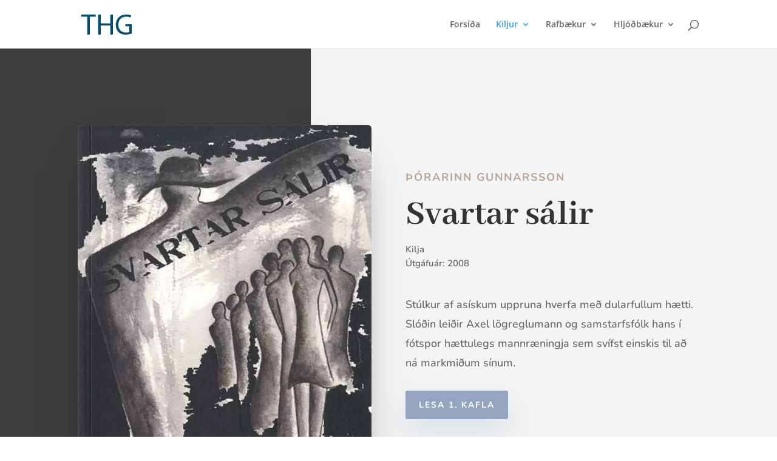

--- FILE ---
content_type: text/css
request_url: https://thorarinng.com/wp-content/et-cache/473/et-core-unified-deferred-473.min.css?ver=1765068860
body_size: 85
content:
div.et_pb_section.et_pb_section_2{background-image:linear-gradient(90deg,rgba(244,244,244,0) 20%,#f4f4f4 50%)!important}.et_pb_section_2.et_pb_section{padding-top:150px;padding-bottom:150px}.et_pb_section_3.et_pb_section{padding-top:100px;padding-bottom:100px;background-color:#22262d!important}.et_pb_row_5.et_pb_row{padding-top:40px!important;padding-right:0px!important;padding-bottom:40px!important;padding-left:0px!important;padding-top:40px;padding-right:0px;padding-bottom:40px;padding-left:0px}.et_pb_social_media_follow_network_0 a.icon{background-color:rgba(189,173,160,0.6)!important}.et_pb_social_media_follow li.et_pb_social_media_follow_network_0 a{padding-top:8px;padding-right:8px;padding-bottom:8px;padding-left:8px;width:auto;height:auto}.et_pb_social_media_follow_network_0{margin-top:4px!important;margin-right:4px!important;margin-bottom:4px!important;margin-left:4px!important}